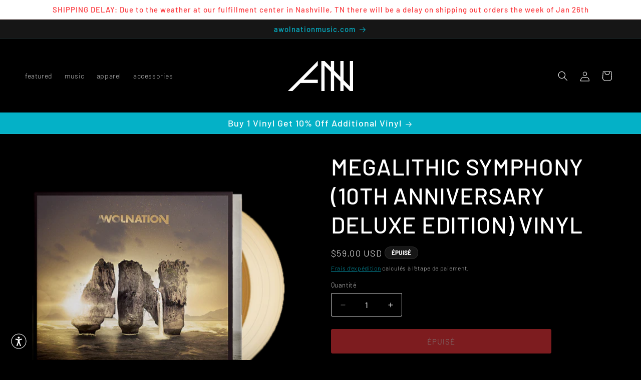

--- FILE ---
content_type: text/css
request_url: https://s3-us-west-2.amazonaws.com/da-restock/da-restock-shop-awolnation.myshopify.com.css
body_size: 1817
content:
div#dd-restock-notification-container .da-restock-notification .da-restock-notification-form,div#dd-restock-notification-container .da-restock-notification form{background-color:#fafafa}div#dd-restock-notification-container .da-restock-notification p{color:#000}div#dd-restock-notification-container .da-restock-notification form button,div#dd-restock-notification-container .da-restock-notification-button{background-color:#00abd1;color:#fff}div#dd-restock-notification-container #dd-restock-notification-msg{background-color:#fc97b2;color:#fff;border:0}.da-restock-image form{background-color:#161616;opacity:.8}.da-restock-collection-img-new-wrapper p,.da-restock-image p{color:#fff}.da-restock-collection-img-new-wrapper form input,.da-restock-collection-img-v3-wrapper input,.da-restock-collection-img-v4-wrapper input,.da-restock-image form input{color:#000;background-color:#fff}.da-restock-collection-img-new-wrapper form input::placeholder,.da-restock-collection-img-v3-wrapper input::placeholder,.da-restock-collection-img-v4-wrapper input::placeholder,.da-restock-image form input::placeholder{color:#000}.da-restock-collection-img-new-wrapper form button,.da-restock-collection-img-v3-wrapper button,.da-restock-collection-img-v4-wrapper button,.da-restock-image form button{background-color:#fd5347;color:#fff}img.da-restock-collection-img,img.da-restock-collection-img-new,img.da-restock-collection-img-v3,img.da-restock-collection-img-v4{opacity:1}.da-restock-collection-img-new-wrapper form{background-color:#161616;opacity:.8}.da-restock-collection-img-v3-wrapper .da-restock-form,.da-restock-collection-img-v4-wrapper .da-restock-form{opacity:.8;background-color:#161616;color:#fff}.da-container{font-size:11px;text-transform:uppercase;line-height:12px}.da-restock-form{padding-bottom:8px!important}

--- FILE ---
content_type: application/x-javascript; charset=utf-8
request_url: https://bundler.nice-team.net/app/shop/status/shop-awolnation.myshopify.com.js?1769457568
body_size: -179
content:
var bundler_settings_updated='1764719929c';